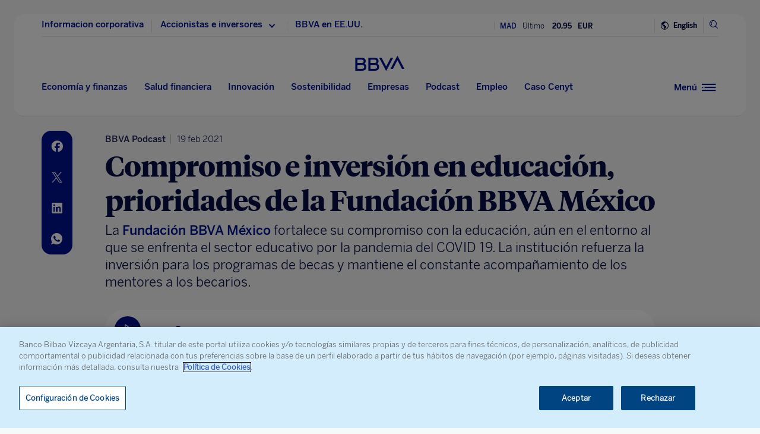

--- FILE ---
content_type: text/html; charset=utf-8
request_url: https://www.google.com/recaptcha/enterprise/anchor?ar=1&k=6LfOlw8sAAAAAH-t-BLYx_T0kwWuD0h4WeTX6EaK&co=aHR0cHM6Ly93d3cuYmJ2YS5jb206NDQz&hl=en&v=PoyoqOPhxBO7pBk68S4YbpHZ&size=invisible&anchor-ms=20000&execute-ms=30000&cb=399j6atyy10z
body_size: 48570
content:
<!DOCTYPE HTML><html dir="ltr" lang="en"><head><meta http-equiv="Content-Type" content="text/html; charset=UTF-8">
<meta http-equiv="X-UA-Compatible" content="IE=edge">
<title>reCAPTCHA</title>
<style type="text/css">
/* cyrillic-ext */
@font-face {
  font-family: 'Roboto';
  font-style: normal;
  font-weight: 400;
  font-stretch: 100%;
  src: url(//fonts.gstatic.com/s/roboto/v48/KFO7CnqEu92Fr1ME7kSn66aGLdTylUAMa3GUBHMdazTgWw.woff2) format('woff2');
  unicode-range: U+0460-052F, U+1C80-1C8A, U+20B4, U+2DE0-2DFF, U+A640-A69F, U+FE2E-FE2F;
}
/* cyrillic */
@font-face {
  font-family: 'Roboto';
  font-style: normal;
  font-weight: 400;
  font-stretch: 100%;
  src: url(//fonts.gstatic.com/s/roboto/v48/KFO7CnqEu92Fr1ME7kSn66aGLdTylUAMa3iUBHMdazTgWw.woff2) format('woff2');
  unicode-range: U+0301, U+0400-045F, U+0490-0491, U+04B0-04B1, U+2116;
}
/* greek-ext */
@font-face {
  font-family: 'Roboto';
  font-style: normal;
  font-weight: 400;
  font-stretch: 100%;
  src: url(//fonts.gstatic.com/s/roboto/v48/KFO7CnqEu92Fr1ME7kSn66aGLdTylUAMa3CUBHMdazTgWw.woff2) format('woff2');
  unicode-range: U+1F00-1FFF;
}
/* greek */
@font-face {
  font-family: 'Roboto';
  font-style: normal;
  font-weight: 400;
  font-stretch: 100%;
  src: url(//fonts.gstatic.com/s/roboto/v48/KFO7CnqEu92Fr1ME7kSn66aGLdTylUAMa3-UBHMdazTgWw.woff2) format('woff2');
  unicode-range: U+0370-0377, U+037A-037F, U+0384-038A, U+038C, U+038E-03A1, U+03A3-03FF;
}
/* math */
@font-face {
  font-family: 'Roboto';
  font-style: normal;
  font-weight: 400;
  font-stretch: 100%;
  src: url(//fonts.gstatic.com/s/roboto/v48/KFO7CnqEu92Fr1ME7kSn66aGLdTylUAMawCUBHMdazTgWw.woff2) format('woff2');
  unicode-range: U+0302-0303, U+0305, U+0307-0308, U+0310, U+0312, U+0315, U+031A, U+0326-0327, U+032C, U+032F-0330, U+0332-0333, U+0338, U+033A, U+0346, U+034D, U+0391-03A1, U+03A3-03A9, U+03B1-03C9, U+03D1, U+03D5-03D6, U+03F0-03F1, U+03F4-03F5, U+2016-2017, U+2034-2038, U+203C, U+2040, U+2043, U+2047, U+2050, U+2057, U+205F, U+2070-2071, U+2074-208E, U+2090-209C, U+20D0-20DC, U+20E1, U+20E5-20EF, U+2100-2112, U+2114-2115, U+2117-2121, U+2123-214F, U+2190, U+2192, U+2194-21AE, U+21B0-21E5, U+21F1-21F2, U+21F4-2211, U+2213-2214, U+2216-22FF, U+2308-230B, U+2310, U+2319, U+231C-2321, U+2336-237A, U+237C, U+2395, U+239B-23B7, U+23D0, U+23DC-23E1, U+2474-2475, U+25AF, U+25B3, U+25B7, U+25BD, U+25C1, U+25CA, U+25CC, U+25FB, U+266D-266F, U+27C0-27FF, U+2900-2AFF, U+2B0E-2B11, U+2B30-2B4C, U+2BFE, U+3030, U+FF5B, U+FF5D, U+1D400-1D7FF, U+1EE00-1EEFF;
}
/* symbols */
@font-face {
  font-family: 'Roboto';
  font-style: normal;
  font-weight: 400;
  font-stretch: 100%;
  src: url(//fonts.gstatic.com/s/roboto/v48/KFO7CnqEu92Fr1ME7kSn66aGLdTylUAMaxKUBHMdazTgWw.woff2) format('woff2');
  unicode-range: U+0001-000C, U+000E-001F, U+007F-009F, U+20DD-20E0, U+20E2-20E4, U+2150-218F, U+2190, U+2192, U+2194-2199, U+21AF, U+21E6-21F0, U+21F3, U+2218-2219, U+2299, U+22C4-22C6, U+2300-243F, U+2440-244A, U+2460-24FF, U+25A0-27BF, U+2800-28FF, U+2921-2922, U+2981, U+29BF, U+29EB, U+2B00-2BFF, U+4DC0-4DFF, U+FFF9-FFFB, U+10140-1018E, U+10190-1019C, U+101A0, U+101D0-101FD, U+102E0-102FB, U+10E60-10E7E, U+1D2C0-1D2D3, U+1D2E0-1D37F, U+1F000-1F0FF, U+1F100-1F1AD, U+1F1E6-1F1FF, U+1F30D-1F30F, U+1F315, U+1F31C, U+1F31E, U+1F320-1F32C, U+1F336, U+1F378, U+1F37D, U+1F382, U+1F393-1F39F, U+1F3A7-1F3A8, U+1F3AC-1F3AF, U+1F3C2, U+1F3C4-1F3C6, U+1F3CA-1F3CE, U+1F3D4-1F3E0, U+1F3ED, U+1F3F1-1F3F3, U+1F3F5-1F3F7, U+1F408, U+1F415, U+1F41F, U+1F426, U+1F43F, U+1F441-1F442, U+1F444, U+1F446-1F449, U+1F44C-1F44E, U+1F453, U+1F46A, U+1F47D, U+1F4A3, U+1F4B0, U+1F4B3, U+1F4B9, U+1F4BB, U+1F4BF, U+1F4C8-1F4CB, U+1F4D6, U+1F4DA, U+1F4DF, U+1F4E3-1F4E6, U+1F4EA-1F4ED, U+1F4F7, U+1F4F9-1F4FB, U+1F4FD-1F4FE, U+1F503, U+1F507-1F50B, U+1F50D, U+1F512-1F513, U+1F53E-1F54A, U+1F54F-1F5FA, U+1F610, U+1F650-1F67F, U+1F687, U+1F68D, U+1F691, U+1F694, U+1F698, U+1F6AD, U+1F6B2, U+1F6B9-1F6BA, U+1F6BC, U+1F6C6-1F6CF, U+1F6D3-1F6D7, U+1F6E0-1F6EA, U+1F6F0-1F6F3, U+1F6F7-1F6FC, U+1F700-1F7FF, U+1F800-1F80B, U+1F810-1F847, U+1F850-1F859, U+1F860-1F887, U+1F890-1F8AD, U+1F8B0-1F8BB, U+1F8C0-1F8C1, U+1F900-1F90B, U+1F93B, U+1F946, U+1F984, U+1F996, U+1F9E9, U+1FA00-1FA6F, U+1FA70-1FA7C, U+1FA80-1FA89, U+1FA8F-1FAC6, U+1FACE-1FADC, U+1FADF-1FAE9, U+1FAF0-1FAF8, U+1FB00-1FBFF;
}
/* vietnamese */
@font-face {
  font-family: 'Roboto';
  font-style: normal;
  font-weight: 400;
  font-stretch: 100%;
  src: url(//fonts.gstatic.com/s/roboto/v48/KFO7CnqEu92Fr1ME7kSn66aGLdTylUAMa3OUBHMdazTgWw.woff2) format('woff2');
  unicode-range: U+0102-0103, U+0110-0111, U+0128-0129, U+0168-0169, U+01A0-01A1, U+01AF-01B0, U+0300-0301, U+0303-0304, U+0308-0309, U+0323, U+0329, U+1EA0-1EF9, U+20AB;
}
/* latin-ext */
@font-face {
  font-family: 'Roboto';
  font-style: normal;
  font-weight: 400;
  font-stretch: 100%;
  src: url(//fonts.gstatic.com/s/roboto/v48/KFO7CnqEu92Fr1ME7kSn66aGLdTylUAMa3KUBHMdazTgWw.woff2) format('woff2');
  unicode-range: U+0100-02BA, U+02BD-02C5, U+02C7-02CC, U+02CE-02D7, U+02DD-02FF, U+0304, U+0308, U+0329, U+1D00-1DBF, U+1E00-1E9F, U+1EF2-1EFF, U+2020, U+20A0-20AB, U+20AD-20C0, U+2113, U+2C60-2C7F, U+A720-A7FF;
}
/* latin */
@font-face {
  font-family: 'Roboto';
  font-style: normal;
  font-weight: 400;
  font-stretch: 100%;
  src: url(//fonts.gstatic.com/s/roboto/v48/KFO7CnqEu92Fr1ME7kSn66aGLdTylUAMa3yUBHMdazQ.woff2) format('woff2');
  unicode-range: U+0000-00FF, U+0131, U+0152-0153, U+02BB-02BC, U+02C6, U+02DA, U+02DC, U+0304, U+0308, U+0329, U+2000-206F, U+20AC, U+2122, U+2191, U+2193, U+2212, U+2215, U+FEFF, U+FFFD;
}
/* cyrillic-ext */
@font-face {
  font-family: 'Roboto';
  font-style: normal;
  font-weight: 500;
  font-stretch: 100%;
  src: url(//fonts.gstatic.com/s/roboto/v48/KFO7CnqEu92Fr1ME7kSn66aGLdTylUAMa3GUBHMdazTgWw.woff2) format('woff2');
  unicode-range: U+0460-052F, U+1C80-1C8A, U+20B4, U+2DE0-2DFF, U+A640-A69F, U+FE2E-FE2F;
}
/* cyrillic */
@font-face {
  font-family: 'Roboto';
  font-style: normal;
  font-weight: 500;
  font-stretch: 100%;
  src: url(//fonts.gstatic.com/s/roboto/v48/KFO7CnqEu92Fr1ME7kSn66aGLdTylUAMa3iUBHMdazTgWw.woff2) format('woff2');
  unicode-range: U+0301, U+0400-045F, U+0490-0491, U+04B0-04B1, U+2116;
}
/* greek-ext */
@font-face {
  font-family: 'Roboto';
  font-style: normal;
  font-weight: 500;
  font-stretch: 100%;
  src: url(//fonts.gstatic.com/s/roboto/v48/KFO7CnqEu92Fr1ME7kSn66aGLdTylUAMa3CUBHMdazTgWw.woff2) format('woff2');
  unicode-range: U+1F00-1FFF;
}
/* greek */
@font-face {
  font-family: 'Roboto';
  font-style: normal;
  font-weight: 500;
  font-stretch: 100%;
  src: url(//fonts.gstatic.com/s/roboto/v48/KFO7CnqEu92Fr1ME7kSn66aGLdTylUAMa3-UBHMdazTgWw.woff2) format('woff2');
  unicode-range: U+0370-0377, U+037A-037F, U+0384-038A, U+038C, U+038E-03A1, U+03A3-03FF;
}
/* math */
@font-face {
  font-family: 'Roboto';
  font-style: normal;
  font-weight: 500;
  font-stretch: 100%;
  src: url(//fonts.gstatic.com/s/roboto/v48/KFO7CnqEu92Fr1ME7kSn66aGLdTylUAMawCUBHMdazTgWw.woff2) format('woff2');
  unicode-range: U+0302-0303, U+0305, U+0307-0308, U+0310, U+0312, U+0315, U+031A, U+0326-0327, U+032C, U+032F-0330, U+0332-0333, U+0338, U+033A, U+0346, U+034D, U+0391-03A1, U+03A3-03A9, U+03B1-03C9, U+03D1, U+03D5-03D6, U+03F0-03F1, U+03F4-03F5, U+2016-2017, U+2034-2038, U+203C, U+2040, U+2043, U+2047, U+2050, U+2057, U+205F, U+2070-2071, U+2074-208E, U+2090-209C, U+20D0-20DC, U+20E1, U+20E5-20EF, U+2100-2112, U+2114-2115, U+2117-2121, U+2123-214F, U+2190, U+2192, U+2194-21AE, U+21B0-21E5, U+21F1-21F2, U+21F4-2211, U+2213-2214, U+2216-22FF, U+2308-230B, U+2310, U+2319, U+231C-2321, U+2336-237A, U+237C, U+2395, U+239B-23B7, U+23D0, U+23DC-23E1, U+2474-2475, U+25AF, U+25B3, U+25B7, U+25BD, U+25C1, U+25CA, U+25CC, U+25FB, U+266D-266F, U+27C0-27FF, U+2900-2AFF, U+2B0E-2B11, U+2B30-2B4C, U+2BFE, U+3030, U+FF5B, U+FF5D, U+1D400-1D7FF, U+1EE00-1EEFF;
}
/* symbols */
@font-face {
  font-family: 'Roboto';
  font-style: normal;
  font-weight: 500;
  font-stretch: 100%;
  src: url(//fonts.gstatic.com/s/roboto/v48/KFO7CnqEu92Fr1ME7kSn66aGLdTylUAMaxKUBHMdazTgWw.woff2) format('woff2');
  unicode-range: U+0001-000C, U+000E-001F, U+007F-009F, U+20DD-20E0, U+20E2-20E4, U+2150-218F, U+2190, U+2192, U+2194-2199, U+21AF, U+21E6-21F0, U+21F3, U+2218-2219, U+2299, U+22C4-22C6, U+2300-243F, U+2440-244A, U+2460-24FF, U+25A0-27BF, U+2800-28FF, U+2921-2922, U+2981, U+29BF, U+29EB, U+2B00-2BFF, U+4DC0-4DFF, U+FFF9-FFFB, U+10140-1018E, U+10190-1019C, U+101A0, U+101D0-101FD, U+102E0-102FB, U+10E60-10E7E, U+1D2C0-1D2D3, U+1D2E0-1D37F, U+1F000-1F0FF, U+1F100-1F1AD, U+1F1E6-1F1FF, U+1F30D-1F30F, U+1F315, U+1F31C, U+1F31E, U+1F320-1F32C, U+1F336, U+1F378, U+1F37D, U+1F382, U+1F393-1F39F, U+1F3A7-1F3A8, U+1F3AC-1F3AF, U+1F3C2, U+1F3C4-1F3C6, U+1F3CA-1F3CE, U+1F3D4-1F3E0, U+1F3ED, U+1F3F1-1F3F3, U+1F3F5-1F3F7, U+1F408, U+1F415, U+1F41F, U+1F426, U+1F43F, U+1F441-1F442, U+1F444, U+1F446-1F449, U+1F44C-1F44E, U+1F453, U+1F46A, U+1F47D, U+1F4A3, U+1F4B0, U+1F4B3, U+1F4B9, U+1F4BB, U+1F4BF, U+1F4C8-1F4CB, U+1F4D6, U+1F4DA, U+1F4DF, U+1F4E3-1F4E6, U+1F4EA-1F4ED, U+1F4F7, U+1F4F9-1F4FB, U+1F4FD-1F4FE, U+1F503, U+1F507-1F50B, U+1F50D, U+1F512-1F513, U+1F53E-1F54A, U+1F54F-1F5FA, U+1F610, U+1F650-1F67F, U+1F687, U+1F68D, U+1F691, U+1F694, U+1F698, U+1F6AD, U+1F6B2, U+1F6B9-1F6BA, U+1F6BC, U+1F6C6-1F6CF, U+1F6D3-1F6D7, U+1F6E0-1F6EA, U+1F6F0-1F6F3, U+1F6F7-1F6FC, U+1F700-1F7FF, U+1F800-1F80B, U+1F810-1F847, U+1F850-1F859, U+1F860-1F887, U+1F890-1F8AD, U+1F8B0-1F8BB, U+1F8C0-1F8C1, U+1F900-1F90B, U+1F93B, U+1F946, U+1F984, U+1F996, U+1F9E9, U+1FA00-1FA6F, U+1FA70-1FA7C, U+1FA80-1FA89, U+1FA8F-1FAC6, U+1FACE-1FADC, U+1FADF-1FAE9, U+1FAF0-1FAF8, U+1FB00-1FBFF;
}
/* vietnamese */
@font-face {
  font-family: 'Roboto';
  font-style: normal;
  font-weight: 500;
  font-stretch: 100%;
  src: url(//fonts.gstatic.com/s/roboto/v48/KFO7CnqEu92Fr1ME7kSn66aGLdTylUAMa3OUBHMdazTgWw.woff2) format('woff2');
  unicode-range: U+0102-0103, U+0110-0111, U+0128-0129, U+0168-0169, U+01A0-01A1, U+01AF-01B0, U+0300-0301, U+0303-0304, U+0308-0309, U+0323, U+0329, U+1EA0-1EF9, U+20AB;
}
/* latin-ext */
@font-face {
  font-family: 'Roboto';
  font-style: normal;
  font-weight: 500;
  font-stretch: 100%;
  src: url(//fonts.gstatic.com/s/roboto/v48/KFO7CnqEu92Fr1ME7kSn66aGLdTylUAMa3KUBHMdazTgWw.woff2) format('woff2');
  unicode-range: U+0100-02BA, U+02BD-02C5, U+02C7-02CC, U+02CE-02D7, U+02DD-02FF, U+0304, U+0308, U+0329, U+1D00-1DBF, U+1E00-1E9F, U+1EF2-1EFF, U+2020, U+20A0-20AB, U+20AD-20C0, U+2113, U+2C60-2C7F, U+A720-A7FF;
}
/* latin */
@font-face {
  font-family: 'Roboto';
  font-style: normal;
  font-weight: 500;
  font-stretch: 100%;
  src: url(//fonts.gstatic.com/s/roboto/v48/KFO7CnqEu92Fr1ME7kSn66aGLdTylUAMa3yUBHMdazQ.woff2) format('woff2');
  unicode-range: U+0000-00FF, U+0131, U+0152-0153, U+02BB-02BC, U+02C6, U+02DA, U+02DC, U+0304, U+0308, U+0329, U+2000-206F, U+20AC, U+2122, U+2191, U+2193, U+2212, U+2215, U+FEFF, U+FFFD;
}
/* cyrillic-ext */
@font-face {
  font-family: 'Roboto';
  font-style: normal;
  font-weight: 900;
  font-stretch: 100%;
  src: url(//fonts.gstatic.com/s/roboto/v48/KFO7CnqEu92Fr1ME7kSn66aGLdTylUAMa3GUBHMdazTgWw.woff2) format('woff2');
  unicode-range: U+0460-052F, U+1C80-1C8A, U+20B4, U+2DE0-2DFF, U+A640-A69F, U+FE2E-FE2F;
}
/* cyrillic */
@font-face {
  font-family: 'Roboto';
  font-style: normal;
  font-weight: 900;
  font-stretch: 100%;
  src: url(//fonts.gstatic.com/s/roboto/v48/KFO7CnqEu92Fr1ME7kSn66aGLdTylUAMa3iUBHMdazTgWw.woff2) format('woff2');
  unicode-range: U+0301, U+0400-045F, U+0490-0491, U+04B0-04B1, U+2116;
}
/* greek-ext */
@font-face {
  font-family: 'Roboto';
  font-style: normal;
  font-weight: 900;
  font-stretch: 100%;
  src: url(//fonts.gstatic.com/s/roboto/v48/KFO7CnqEu92Fr1ME7kSn66aGLdTylUAMa3CUBHMdazTgWw.woff2) format('woff2');
  unicode-range: U+1F00-1FFF;
}
/* greek */
@font-face {
  font-family: 'Roboto';
  font-style: normal;
  font-weight: 900;
  font-stretch: 100%;
  src: url(//fonts.gstatic.com/s/roboto/v48/KFO7CnqEu92Fr1ME7kSn66aGLdTylUAMa3-UBHMdazTgWw.woff2) format('woff2');
  unicode-range: U+0370-0377, U+037A-037F, U+0384-038A, U+038C, U+038E-03A1, U+03A3-03FF;
}
/* math */
@font-face {
  font-family: 'Roboto';
  font-style: normal;
  font-weight: 900;
  font-stretch: 100%;
  src: url(//fonts.gstatic.com/s/roboto/v48/KFO7CnqEu92Fr1ME7kSn66aGLdTylUAMawCUBHMdazTgWw.woff2) format('woff2');
  unicode-range: U+0302-0303, U+0305, U+0307-0308, U+0310, U+0312, U+0315, U+031A, U+0326-0327, U+032C, U+032F-0330, U+0332-0333, U+0338, U+033A, U+0346, U+034D, U+0391-03A1, U+03A3-03A9, U+03B1-03C9, U+03D1, U+03D5-03D6, U+03F0-03F1, U+03F4-03F5, U+2016-2017, U+2034-2038, U+203C, U+2040, U+2043, U+2047, U+2050, U+2057, U+205F, U+2070-2071, U+2074-208E, U+2090-209C, U+20D0-20DC, U+20E1, U+20E5-20EF, U+2100-2112, U+2114-2115, U+2117-2121, U+2123-214F, U+2190, U+2192, U+2194-21AE, U+21B0-21E5, U+21F1-21F2, U+21F4-2211, U+2213-2214, U+2216-22FF, U+2308-230B, U+2310, U+2319, U+231C-2321, U+2336-237A, U+237C, U+2395, U+239B-23B7, U+23D0, U+23DC-23E1, U+2474-2475, U+25AF, U+25B3, U+25B7, U+25BD, U+25C1, U+25CA, U+25CC, U+25FB, U+266D-266F, U+27C0-27FF, U+2900-2AFF, U+2B0E-2B11, U+2B30-2B4C, U+2BFE, U+3030, U+FF5B, U+FF5D, U+1D400-1D7FF, U+1EE00-1EEFF;
}
/* symbols */
@font-face {
  font-family: 'Roboto';
  font-style: normal;
  font-weight: 900;
  font-stretch: 100%;
  src: url(//fonts.gstatic.com/s/roboto/v48/KFO7CnqEu92Fr1ME7kSn66aGLdTylUAMaxKUBHMdazTgWw.woff2) format('woff2');
  unicode-range: U+0001-000C, U+000E-001F, U+007F-009F, U+20DD-20E0, U+20E2-20E4, U+2150-218F, U+2190, U+2192, U+2194-2199, U+21AF, U+21E6-21F0, U+21F3, U+2218-2219, U+2299, U+22C4-22C6, U+2300-243F, U+2440-244A, U+2460-24FF, U+25A0-27BF, U+2800-28FF, U+2921-2922, U+2981, U+29BF, U+29EB, U+2B00-2BFF, U+4DC0-4DFF, U+FFF9-FFFB, U+10140-1018E, U+10190-1019C, U+101A0, U+101D0-101FD, U+102E0-102FB, U+10E60-10E7E, U+1D2C0-1D2D3, U+1D2E0-1D37F, U+1F000-1F0FF, U+1F100-1F1AD, U+1F1E6-1F1FF, U+1F30D-1F30F, U+1F315, U+1F31C, U+1F31E, U+1F320-1F32C, U+1F336, U+1F378, U+1F37D, U+1F382, U+1F393-1F39F, U+1F3A7-1F3A8, U+1F3AC-1F3AF, U+1F3C2, U+1F3C4-1F3C6, U+1F3CA-1F3CE, U+1F3D4-1F3E0, U+1F3ED, U+1F3F1-1F3F3, U+1F3F5-1F3F7, U+1F408, U+1F415, U+1F41F, U+1F426, U+1F43F, U+1F441-1F442, U+1F444, U+1F446-1F449, U+1F44C-1F44E, U+1F453, U+1F46A, U+1F47D, U+1F4A3, U+1F4B0, U+1F4B3, U+1F4B9, U+1F4BB, U+1F4BF, U+1F4C8-1F4CB, U+1F4D6, U+1F4DA, U+1F4DF, U+1F4E3-1F4E6, U+1F4EA-1F4ED, U+1F4F7, U+1F4F9-1F4FB, U+1F4FD-1F4FE, U+1F503, U+1F507-1F50B, U+1F50D, U+1F512-1F513, U+1F53E-1F54A, U+1F54F-1F5FA, U+1F610, U+1F650-1F67F, U+1F687, U+1F68D, U+1F691, U+1F694, U+1F698, U+1F6AD, U+1F6B2, U+1F6B9-1F6BA, U+1F6BC, U+1F6C6-1F6CF, U+1F6D3-1F6D7, U+1F6E0-1F6EA, U+1F6F0-1F6F3, U+1F6F7-1F6FC, U+1F700-1F7FF, U+1F800-1F80B, U+1F810-1F847, U+1F850-1F859, U+1F860-1F887, U+1F890-1F8AD, U+1F8B0-1F8BB, U+1F8C0-1F8C1, U+1F900-1F90B, U+1F93B, U+1F946, U+1F984, U+1F996, U+1F9E9, U+1FA00-1FA6F, U+1FA70-1FA7C, U+1FA80-1FA89, U+1FA8F-1FAC6, U+1FACE-1FADC, U+1FADF-1FAE9, U+1FAF0-1FAF8, U+1FB00-1FBFF;
}
/* vietnamese */
@font-face {
  font-family: 'Roboto';
  font-style: normal;
  font-weight: 900;
  font-stretch: 100%;
  src: url(//fonts.gstatic.com/s/roboto/v48/KFO7CnqEu92Fr1ME7kSn66aGLdTylUAMa3OUBHMdazTgWw.woff2) format('woff2');
  unicode-range: U+0102-0103, U+0110-0111, U+0128-0129, U+0168-0169, U+01A0-01A1, U+01AF-01B0, U+0300-0301, U+0303-0304, U+0308-0309, U+0323, U+0329, U+1EA0-1EF9, U+20AB;
}
/* latin-ext */
@font-face {
  font-family: 'Roboto';
  font-style: normal;
  font-weight: 900;
  font-stretch: 100%;
  src: url(//fonts.gstatic.com/s/roboto/v48/KFO7CnqEu92Fr1ME7kSn66aGLdTylUAMa3KUBHMdazTgWw.woff2) format('woff2');
  unicode-range: U+0100-02BA, U+02BD-02C5, U+02C7-02CC, U+02CE-02D7, U+02DD-02FF, U+0304, U+0308, U+0329, U+1D00-1DBF, U+1E00-1E9F, U+1EF2-1EFF, U+2020, U+20A0-20AB, U+20AD-20C0, U+2113, U+2C60-2C7F, U+A720-A7FF;
}
/* latin */
@font-face {
  font-family: 'Roboto';
  font-style: normal;
  font-weight: 900;
  font-stretch: 100%;
  src: url(//fonts.gstatic.com/s/roboto/v48/KFO7CnqEu92Fr1ME7kSn66aGLdTylUAMa3yUBHMdazQ.woff2) format('woff2');
  unicode-range: U+0000-00FF, U+0131, U+0152-0153, U+02BB-02BC, U+02C6, U+02DA, U+02DC, U+0304, U+0308, U+0329, U+2000-206F, U+20AC, U+2122, U+2191, U+2193, U+2212, U+2215, U+FEFF, U+FFFD;
}

</style>
<link rel="stylesheet" type="text/css" href="https://www.gstatic.com/recaptcha/releases/PoyoqOPhxBO7pBk68S4YbpHZ/styles__ltr.css">
<script nonce="M9H_6QcYEuAutD-FkW6pnw" type="text/javascript">window['__recaptcha_api'] = 'https://www.google.com/recaptcha/enterprise/';</script>
<script type="text/javascript" src="https://www.gstatic.com/recaptcha/releases/PoyoqOPhxBO7pBk68S4YbpHZ/recaptcha__en.js" nonce="M9H_6QcYEuAutD-FkW6pnw">
      
    </script></head>
<body><div id="rc-anchor-alert" class="rc-anchor-alert"></div>
<input type="hidden" id="recaptcha-token" value="[base64]">
<script type="text/javascript" nonce="M9H_6QcYEuAutD-FkW6pnw">
      recaptcha.anchor.Main.init("[\x22ainput\x22,[\x22bgdata\x22,\x22\x22,\[base64]/[base64]/UltIKytdPWE6KGE8MjA0OD9SW0grK109YT4+NnwxOTI6KChhJjY0NTEyKT09NTUyOTYmJnErMTxoLmxlbmd0aCYmKGguY2hhckNvZGVBdChxKzEpJjY0NTEyKT09NTYzMjA/[base64]/MjU1OlI/[base64]/[base64]/[base64]/[base64]/[base64]/[base64]/[base64]/[base64]/[base64]/[base64]\x22,\[base64]\x22,\x22w4c9wpYqw6Rnw7IIwqzDhMOFw7vCpsOMFsKrw69lw5fCth8qb8OzP8Kfw6LDpMKFwpfDgsKFX8Kzw67CrxB2wqNvwqppZh/DuHbDhBVeaC0Gw7V1J8O3AsKWw6lGLMKlL8ObWRQNw77Cp8K/w4fDgG/Dog/[base64]/[base64]/CtirCrz4VTQUaKnzCisKZS8K1wqpVEcOHaMKwUzx6e8OkICsVwoJsw5ckfcK5XcOEwrjCq0DClxMKI8KSwq3DhBU4ZMKoN8OcancDw5vDhcOVKlHDp8KJw7QqQDnDosKYw6VFdcKIcgXDpHRrwoJPwp3DksOWUMOLwrLCqsKfwr/[base64]/w5Raw6M7QsK0w7DCgWohw7wGPgfDjsK+w7xFw7fDgsKXcMKbWyZiLjtwYcOUwp/Ch8KXawBsw4IPw47DoMOgw4Ezw7jDkjM+w4HClyvCnUXCvcKYwrkEwrXCvcOfwr8kw7/[base64]/dcOQw4fCmwJ2M8KQw5jDusKvwrIuwqnDswA6cMKRTVcTHsKXwp8fLMOLcMOpKVnCllhcF8KYdAnDvcKrVBDCh8K2w4PDtsKyRcOAwoXDgW7Ci8OXw7/DjyXDnBzDlMOFIMKvw7EJGj58wrI+NQcUwonCl8K4w4vDk8KHwpzDjsOAw7tnb8OPw7PCv8ONwqEUZRXDtEA9M1sVw68Rw7ZLwr/Cvn7DlU0jPDbDn8OZU1/CpjzDqMKBDz7ChsKEw53CqMKQFnFGc1daGMK5w7QUCjHCjlZCw4rDuRtzw4kfw57DmMOMF8OPw7nCtMKAKk/[base64]/CicO3wpXDu8K7wrZHw5UJax4/wp5WahPCl8Ojw7/Dg8KVwqfDgwfDsx03w5/[base64]/[base64]/DunweYcKIecOew5Y+w4NsECFVwoBNw4kfdcOKAMKhwqRYGsOfw5TCjsKbDzEPw5g6w6XDhj1Zw7/[base64]/eMO4PMOiwolsJV3DmU3Di3zDoW7Ct8KXw5pww5XDrcOUwrd7SC7CmQjDlDdNwokjX2XCsFbCncKfw4JHW14Rw4bDrsKhw6nCvsOdFhlcwplWwp1PXGISTsObcxTDnMK2w6nDvcOTw4HDh8OTwrvDpmjDlMOsSSrCnXg/IGV/[base64]/DvwhEwqB1wrYwOMOIXcODwq4/w5AOw7FJwptdZxHDrDDChnzDgENfwpLCqsKvZsKFw4rDlcKBwpTDiMK5wrrDhMK3w7jDvcOmEnxRcWhCwqDCljdidsKaNcO7LMKawoQ8wqrDuGZfwp8XwqV9wqZgQU4Sw5gAf000SsOALcOSBEcVw4DDgcOww4jDiB5PVcOTehDCsMOBD8K/fFfCvMO2woUUfsOpF8Krw6IERsO8UsOqw4Mew5JHwrDDtMKiwrTCmzfDu8KDw5NqKcKRD8OebMOMETrDncOeHlZsUBBaw4kjwq3ChsOnwoAjwp3DjEc5wqnCncKawpDClMOFwrbDncOzYsKkKcOrQVsaD8OXccKaU8KHw4Exw7NlTH87QsK/[base64]/w7cxw6fDlnXDjmnDlcOswo4fCVTDvVDDq8KDXcO/VsOPX8OgOnPDjVdEwqd1bsOpMRorXAlYwovCgcOHKWXDnsK+w4TDk8OKXUo7VRfDg8OsWcO9aiAKH0ZAwpzCoyN1w67CuMOVBBEWw53CtMK2wrtqw5IFw4HCgUhzw7YlHidQw6fDgMKAw4/CjWLDmA1jTsKkOsODwovDr8Oxw5EpA3ddQgQfbcOmU8KCHcO5JnjCqsKkScK5MsKewrbDkTLChwYtR3knw5zDmcOWFErCq8KBNgTClsOhVQvDuSXDm1fDmQTCoMKow68zw7jCnUBMWFrDp8OAV8KKwrdBVEDDkcK7FmcawqwgOxg/DwMSw43Cp8OvwowhwqXDn8OhFcOfDsKOGSPDncKTPsOFXcOBw6lwVA/DscOkIsO7CcKawoZzOhJowpXDrwodEcOxw7PDncK7w4wsw5vCuA46GyVMMcK9PcKdw6AhwpJxZcOvZ3FrwpvCuG/DtXDCnsKAwrTCp8K+wp1ew6lGO8Kkw4LCi8KjBDrCkzQVwrHCo1YDw5kxCMOcbMKQECUmwr1MXMOqwobCtcKgasOkJMK+wqRkbkfCksKFI8KfA8KbPXYOwrZtw5wcasOhwqvCh8Oiwp9fAsKpZSwewpUUw4zCqnvDssKGw4cXwrPDs8KxIsK9G8KfQyR4wpt/NgPDvsKCB2hLw4HCuMKIZcOgIwvCjnPCoz0sVMKoU8O/VMOsFMKEfsO+LsO2w7fCqgjDpHzCnMKVRW7Cv0PCtsOvf8O4wpvDlMOgwrI8w5DCpj5VG2vDqcK0w5TDnmrCj8K6wpJCLMO4DcKwbcKaw5h6w5rClmvDt2rCm3LDnFnDihXDpMOJwrNww7TCmMONwrpRwrJkwqQ0woAAw7jDlMKsQxXDpGzCki7Cm8O/ZcOiQMKQN8OOasKcIsKlKEJfQw3CvMKNJ8OGwooTF0ELA8OOw71gA8OAE8OhOsKmwr7DocOywrYOa8OVECfCiA3DuFDCjlHCmkplwq03QE4secKIwoHDhV3DtiIXw4nCgFvDmsOLdcKEwr1xw5zDl8KTw6hJwoTCksKXw7plw757wqbDlsO6w4HCvTDDt0TCnsOiKD/Dj8KbNMKxw7XCmW/DjsKAw4RqccKsw4oYDsOJV8KiwokNHsKNw6zDkMKtezjCsFLDoFkywq0deU9+BzHDm1DCt8O+Kxtvw74DwqBuw7XDpsKjw4Q9GsOdw693wr0qwrTCsRfDlV7CvMKww7DDolLChcKbwqHCpijDh8OJYsKQCirDgR/CpF/[base64]/w7PDlB7DrsKPMcOeP3nCpcKBKkMaRA/ChTPDicOtw6vDsiDDlkNjw7IqfwUQVl9xbMKywq/DtE3CjzXDrcO4w7Y3woBSwqkAYcKuWcOYw6V/LxQ/TlbDsnsxQMOuw5EBwp/CrcK6CMK1w5TDhMKSwo3CiMKoOMOcwqgNYsObwpLDucOowpjDksOPw40UMcKTSMOUw4LDocKBw7diw4/CgsOfG0k6PzsFwrVfa1Qrw5ohw4oLQ07CvMKjw4ptwoxHdT/CmcO7Rg7ChEEPwrzCmMKWLS/Dujw2woTDk8Kcw6/DtMKnwroXwoF7Im8NAcO1w4/DtEnDjGF4ACvDpMKyI8OUwqDCisOzw4jCusKnwpXCjFVlw5x6XsOpF8Ocw5nCtz0DwosLEcKsNcOCwozDncOIwr4AHMKZwqRIKMKac1R/w6TCp8K+wpTDlF9kT3N1EMKzwp7DomVHw5MZDsK1w7pBH8Kcw6/DjztOwr0Xw7EhwqZxw4zCmmfCv8OnJS/CrxzDvsO1MRnCh8KwIEDCrMOOJh07w43ChSfDjMOYasOFShLCu8KLwr7Dq8KawobDo1kVdV1hfMK3CnkIwqBvUsOnwoFtC3pgw6PCiSANKxxIw6nChMOTCMOmw6dmw6F1w4IRw6HCgUN/C2lONDspGzbCn8KwTmkOPQzDvW/DjzjDpcOqPUFgIk4PS8K4wp3DjnZ5OAIQwpbCpMOsEsOnw6YWRsK9JVQ9IFTChMKODyzChxd2SsK6w5vCvcKiNsKuIMORay3DpMODwr/DsGPDq25BZcO+wofDjcO9wqNlwpkDwobCsGnCh2t7IsOQwpfCoMKPIAwjbcKxw6Jww7TDtEzCp8KRY1tWw75iwrFEb8K7UyQ0TMOmF8OPw7nCmllEwqtGw6fDrzkbwqQHw47Do8KtVcKkw5/DhQNqw45hFyh5w5vCvMKSwrzDp8KjQgvDhlvDisOcOz48b3TDo8OEf8O6XRk3MSIbSnbDuMOsRXsTCgluwqrDqH/DksKXw40ew4LChWFnwqo2wqAvfFLDi8OJNcOYwpnDgMKMecOoe8OqEDU/YyJmDjR2wr7CpW7CqXMFAyLDi8KJFEfDgsKnY1jCgBl+bcKFUynDscKJwrnDqlERfsKxRMOtwoVLwpDCr8OZQyw/wrnCpMOywoAFUQ7Cm8KAw49lw6DCoMOLfcOlCWVdwqfCpsOhw6B/wpvCvGjDmxIRTMKowrYfKmM/QMOXfsOPwoXDvsKHw7vDqcKZw7Axw4TCrMO4AMKdM8OGbTzCscOuwrlnwqgBwogtXA3CpizDsBd4I8OsCW/DnMKKMcOEWFTCu8KbQMO4W1vDgMO5egDDtArDscOiFsKDNC7DuMKXZXAjd3B/AcOHPzlLw4VSVcKHw51Ew5PCl2USwrLCqsKzw5/DtcKRNMKBeAczPQwyWiLDqMK+ZUVKFMKodlrCqMKvw73DqmIyw6HCjcO8WSEbwqpAMsKSXsOBTinDh8KRwqAoDFTDh8OPNcK5w5I6wonDlRfCoUDDmQ1Nw4xDwobDlsK2wrgOK2vDuMOvwo/DtDRYw6bDg8KzH8Kcw4XDjgzCkcOEwq7CvcOmwpHCksO5w6jDgXHCicKrw5JDaCcTwqfCusOIw7TDhAogGDDCpHlifsKxNsO8w6fDlsK3w7NowqtTBcOBezfCpCrDqkXDmMK7N8Oww7NPKcO4BsOOwpPCs8O4OsOsQMKOw5TCrEEqIMKedy/CumjCrHLDtR5ywo4AA1PCo8Kvwo/DusKqPcKPBsKbaMKEYsKhFiAEw7spdRE/wprDscKSKzPDsMO5DsOBwq91wpkNfsO/wo7DjsKBfsOHBijDvcK/IzUQbEXDuAsiwqhGw6TDm8KEesOeN8OqwogLwqQVVA19BDjDicObwrfDlMKSeEZ7KsOUJSgQw58qHnN3IMOHWsOrPwzCsjbClQVow7fCllfDjCTCnXprw4l/[base64]/JMKMbyPDoBN2ASLCiyzDt8OEwrbCosOpwrDDjQfCtnE5c8OAwrDCpcOYY8Kyw71BwpDDi8KkwrVaw4gLwrdUIsOiw6x4MMOUw7IZw4NuTcKRw5ZRw7HDh1NwwqPDt8KQc3bChDBLHSfCs8OpTsO4w4HCi8OmwoFPAXXDisO7w4XCjsO/[base64]/[base64]/Tm/CisOPwqcVw4hyeMOFCwPDmcO1w4/DsMOJb3/[base64]/Dg8KJLDLDqcOFFnrDhsO1FzY/wpoYwqN7w4DDj3DDu8O/w7kKVMOxIcONCMKZc8OzYcOQO8KzN8Oiw7Y7wrJmw4cWwrp+BcKwd3nDrcKXLgBlcDUIX8OLWcKnQsKfwp1SHXXCsjbDqVXDkcO9woZjGhvCr8KtwprCisKXwo7DrMORwqQiQsKNYhsMwrHDiMOkA1vDrVlNW8O1L3PDv8OMwqplIcO4wrp/w7nCh8OxGxZuw43DpMK7Z2YvwojCl1nDllbCssOWCsK5ZHU2w5/DuTjDvTnDsBJvw61PLsOuwrTDmAlPwqpkwqkZbsOdwqEFNAzDmznDs8KYwp5LLcKIw7kdw6tkwpQ5w7dRwqQTw4DCjMKMVnLCvUdTw5wewoTDp1nDs1J3w75GwpB4w7E2wqXDvicmNMK1WsO/[base64]/[base64]/Cq8KqQXAaSsOvwoDDgwNmfz3DlcOkH8KCwpjChBrDhMObaMKGI3oWe8O7R8KjeRcUHcOZaMKcwozCjcK/wovDvgFBw6VEwrzCksOTIMKKcMKKDMOlQ8OlecKsw47DvGbCr37DqnNTIMKMw5/CrcKmwqXDp8KmQcONwoHDoGA7MyzCiybDhwV0DcKXw4PCrQDDpzwQCMOwwoNLwrx3egXCjUo7b8KywpnCicOKwoVKMcK9A8K/[base64]/DtcOFwoLCtR5kw7nDvSzCk8KTcsO/w4LDp2Qzwp1Rc0zCosKGwqgiwrhjWWV6w4/Dkllnwq16wo7DslQqMkhgw7oFwo/CqX0Rw6xmw6fDq3XDkMOQCcKqw4/DucKnRcOcw6IneMKmwp0ywqQrw4TDkMONKkMuwrnCtsOwwq03w4DCiiXDnMKdFg3DjB1rw6HCusK4w7Mfw5YfY8OCeTx3L3FAJsKCA8K/wot8cjfCvcOaZF3Cl8ODwqrDicKdw50DfsKmBcOLIMOabGwQw4MwVAPDtsKSwoIvw60GJyhnwqHDszbDnsKYw7BQw7dfdMOuK8K5wrxuw75bwrXDuBDCp8KsFiFKw4/DlRnCnE/Cg1/[base64]/[base64]/DvMOxw5VKJcKHwo4pw7wmwo4Af8OCMMO8w6TDvsKsw7vDnEfDusO6w5jDvMOiw6BSc2s3wrTCp2jDp8KbcFRAesOVY1hKw4bDqMOyw57DtBlcwpp8w7pIwpjDusKKXEt+w77Ds8KvfMOnw5MdIBTCssKyHBEdw49wYsKKwqfDmRXCvE7Dn8OsDlbCv8OFw7TCp8OPeE/[base64]/ahvCo3TDuQrDh2fDvHIzQSoRN8KYCRPClHjCr0vDnMKbw5XDiMKjLcKCw7oaYcOAFMKAw47CnWbDlU9xEsObw6YqKFQSRGguY8KYfmLDgcO3w7UBw4BZwoZJCgXDpQPDksK6w47CsgUYw5/CngZjw7XDkBTDuREhKyHDjsKlw4TCiMKQw7hWw4rDkTXCqcOqw6PCt3vCsirCqcO0SxRsG8OFwpFfwr7Dp01jw7tvwp86HsO/w6wPbyHCoMKRwq5CwrwRY8OKNMKCwo1RwoMCwpAEw5XCkRLDk8O2T2/[base64]/Cpid1e8OOw59ZNMKwXgTDn1M6BkQwNGfCgsONw7bDg8KkwrHCucOPBMKQAXk5w53DgHAPw4trY8OiTlvCuMKbwrTCrcOnw5fDncOuLsKsAMOxw6PCmCnCusKQw6ZcfG9fwoPDjsOofcOXI8K2RMKxwq0MJEACHgNPVljDkl/Dg1nCicK2wrHCrmHDk8KLYMKpYMKuPWlBw6khPAFYw5I4wpHDkMOhwrpAFH7Dh8K+w4jCsFXDl8Kwwq9IZcO9wqZ1DMODexXCoAtjw7ZGFVnDuA/CvzzCnMOLIsKLJ3jDjcOhwpLDrBV9w5rCsMKFwoHCqMOoBMKIP1gODMKLw7Y8NC3CukfDjW3Ds8OpKlMTwr9zVyZNZsKgwo/CkMOyVk/CjnAqaidEEGfDhl4qbj/DkHzDsAw9NhHCsMOAwozDn8Kfw4jChzpLw6bDvsKRwoduPMO6X8OYw40aw5VywpXDqMOFw7pWKnVXfMKrfBsUw5xXwp1MYT8NeBDCrnrCusKJwrl4ZjEWwoDCm8OHw5t3w7nCmcOBwqgQb8OgfFfDuSI6Vm/[base64]/DsnvChsKARsK/woLDicKfXsO0Y089EMOEwrPDkQ/ClcO+asKXw5tbwowQw7zDhMOqw7nCmlXCtMK5HMKawp7DksKpM8K0w4gowr8Ww4lKNMKpwp87w60lNnPCgEHDtcKASMOdw4HDpWvCgwsbXSzDpcOow5zCv8OUw5HCtcKJwp/DihXDmlEjwqxSw4rCt8KQwoXDvsOywqDDkBfDmMOtCVR6NCMDw67DmxzDpsKKXsOAXsO7w7DCmMOFLsKEw77DhgvCgMOeMsOzGyjCow40wo4swqtdVsK3wrvCkwgNwrN9L21iwqfCnEPDhcK3ZcKww7vDsxR3ciPDnGUWN0XCv2V4w7l/MMOJwrU0McOBwq1IwoJhG8KSOcKHw4PCpMKlwrgFB3XDrgbDiG0ddwEiw5g3w5LCtsKYw7swNcOBw43CrhvCtznDjnvCmsKKwo9Gw7zDg8OdScOvScKZwrwHwqc5EDfDtcO7w7vCrsKsEmjDjcK/wrTDphEtw7MHw5MPw513LVBLwoHDp8K2Vy5Ow6FbTRh1CMKrOcOewocXWW3DjsKmWHrCvmoWfcOmPkjCqcO8HMKfUDloYnXDs8KnbVFsw43ClCHCusOmKQXDjMKJIHRswol/wpoYw5Ykw5toZsOKFVjDrcKWAMOfb0FdworCkSvCg8Ogw491w7kpRcOBw4FAw75ewqTDmMO0wo0bFFtRw6bDlcO5XMKWZkjCvjlJwrDCrcK0w7FNBF0qw6vDjMOxLjADw7/[base64]/RsKhw4/CqgnCmgHDiHTDh8K+WMOaQ8K4FMO4HcO5w4p4w7fCpcKLw6jCvMOcw4DDvsOLfDsrw71aTMOwAi/Dh8KyY1HDnmI/[base64]/DksKAwowAw7dpwqjDjMORw7vCnMOfw6cOCGjCu2/[base64]/wrY0wpLCnsOuFRfCi8Khw4vCrwUuw6jCgkRSwoBhJ8K6wrgoBcOaa8KLI8OcBMOsw7zDjRXCncOzS0g+YUfDlsOoEsKLNlUxRBImwp1IwqRFLcOZw6kQQjldMcO4b8OXw63DpAXCjMO9woPCsyPDnQ/DuMKNLMOdwpoJcMKAWMKSSwvDicOowrzCuHt9woHDqsKfQjTDqMOlwoPCuSbDtcKSSVMyw7VnLsO4wp8aw6rDhjXDlDJDYsOpwqZ+NcKDYhXCpXRlwrTCvsKmPMOQwrTDhUnCoMO6QQvCtx/DncOBEcO4bMOvwozDm8KHIsK3wq/Ch8K0wp7DnTHDqMK3UF92EW3CjRUkwoV+wppvw4LCgCMNH8KtQsKoFMOVwrZ3HcOnwr/[base64]/CnDXDkcOlwoVoTizCjsOYPErDucOfVsOHQDZPasKGwq7DtMKtHVbDi8O+wrV6SQHDgsORLG/CkMKXTRrDkcKjwpV3wr3Ck0zCkwdGw6p6PcOzwr1nw5x4M8K7V0gMYFUpVMO+ZlYaMsOAw78KdnvDgRzCoFQpDCsUwq/DqcKtTcKGwqJFQcO+w7UwSyfDiEPClG4Nwr4yw4XDqhfCmcOtwr7DqCfCvRfCuXFLecKzU8K2wpYXFXnDocKMPcKCwoTDj08uw5PDqsKGcTBywrshTsKbw5BQw57DinrDuXDDpHnDgAViw7JAOSTCrmnDgMKXw5hKbCrDusK/azsFwr/Dm8KAw7jDkhdTR8KFwqhNw5pBJcOFMsOsGsKVw4NDacKdW8KGEMOJw5vCrsOMHg0nKQ5zB1hywps+w63DksKMX8KHFynDnMOKUQJ6SMO9NcOcw4bCm8K7Thlhw6nCj1LCmFPDssK9w5vDiRMYw6Aje2fCgEbDl8ORwoFpEXE/PEbCmEDCqw7Dm8KeN8Kvw43CvwUjw4fCq8KaTsKcSMOCwopfNcO2HGtZH8OSwoQccyFlWcOkw51PN0BCw7/[base64]/Dn8K0E2ZbVDFQfVXCqjtXQ3IWw7/Cq8KnJ8OULhgZw67DpmnDgxbChcOZw6nDlTAscMOmwpsJTsK1bzzCnFzChMKbwqNhwp/DjHLCgsKFV0MNw5PDt8O5bcOhI8Olw5jDt37CtHAHem7CgMOrwpTDk8KpLHTDuMODwr/DtVhCbXrCqcOtPcKDJHXDh8OIBMKfJEzCl8OLE8KPPAvDu8O7GcOlw54Ww7Rwwr7CocOBM8Kaw7N+w41tS1fCuMOTMcKYw6rCmsOpwpp9w6HCpMONWFo9wrPDhsOGwoF/wpPDkMO2w4cTwqDCqWfDsF9HNQNFw79FwqnCpWvDnBjChn9eTmsNSsO/[base64]/Du8Opw7pSdcOtwr3CrHJxw6XDqCzCk8KFEsOPw4hhHWUZAwlhwq9gVAzDs8KNB8OOUMKmbMK3wqrDvMKbbnRoSRfCpMO/[base64]/aC9GIhwww7l0LnPDh8KATcKuwqdTwojDnMK7Z2DCq2lpKjZyBcO4w4DDnXjDrcOWw4pjCEA1wp00GMKvMcOZwrNNeEs+a8KJwokfPHYhGSXDokDDicOfBsKTw5Msw7o7UMKuw79oL8KUwoxcRhHDjcOiR8KVw4/[base64]/Dt8O+P8KoesOfwotNwpPDpcK8w5FBwpzDtsOKVFnCpUoqwo/Dl1PCgWXCt8KCwoUcwpLCoELCkg1kEcOOw7DDhcOjHC/DicKGw6Euw4rCrhfCm8OCfsORworDnMK+wrU+AMKOCMOXw6HDuBzCjcO9w6XCgmjDmBAme8OkW8K4WcKkw4wAwrzCoQwZRsK1w7TCnksILcOiwrLDucOmBMKVw6/DiMOiw6ZmR3pXwpEBOMK3w4HDmSYxwqnCjlTCsB7DoMKnw4MKYsKswrRkEzkZw6jDq3FYc2VPXcKIAsKHdwjCrW/CuXUtHRoSw5bCtVQNM8KjJMOHT0vDpX5db8KXw4gEbMO8wrlxZMKqw7PDkjANXllfPDglOcKZw6rDhsKWRMKqwpNiw4HCoTbCuyBQw53CrkzClMKSwopMw7LDnG/CgBFEwq96wrfDqwRpw4c8w5/CqwjCkTFKB1h0cThfwr7ChcO5PsKLR2NSfcOcw5zCscOYw5LDrcObwogIewTDrj8dw5ZSScOHwrzDm2fDq8KCw4okw6fCjsKsWj/CtcKqw67DoTgDKmXCrMOLwqB6Pk9pRsO2w6jCvsOjFnUzwpLCvcOJw5nCtMKnwq4/AsKlZsOwwoBPwq3Dmj96EDgyA8OlFCLCqcO/RyN0w6HCksOaw5tuAULCnBjCvcKmeMOESl/CihRBw59wOVTDpsOvc8K/NkN7a8K9E3BQwqJuw7TCn8OYVC/[base64]/[base64]/CssOUwrZtb8Ktw5LDs0/[base64]/[base64]/WWbCk8KDw73ChyzDmsOKwojDq8Krf8OSw4rDrhFqLMO0w6cnAFcxwpjDoxXDiicLIF3CjhvClhRZLMOnJgMgwrUkw651wqnDnh7DiC7CscOaelh3cMOtezDDtH8jKlA8wqvDrsOxJTV7T8KBZ8KEw4cbw4LCo8OZwr5iGC1TDwxtCcOgZcKqVsOnCULDmR7DiC/DrBl7WwMPwp8jOHLDjhkiD8KLwrUAMsKtw4howo1Bw7HCqcKUwobDozvDj2vCkTpmw610wrPDuMOvw4/DoQgHwr/Dql3CusKIwrIfw4PCk3fCmC1gcmoEGwnCrsKrwrFVwqDDlhXDjsOFwoEaw4vDrcKTPsK8EMO5DBnCsiklw4nCqsOOwpTCgcOUMcO0OgM7wqtbOUTDk8Oxwp9Tw53DvlvDl0XCqMOvXsONw5FQw5J7VRHCrRzDjQVXYQfCk3/Dp8OCFjTDlXh6w6fCtcO2w5fCrkNmw6ZMLk/CrQ4EwozDgcOKX8OtPDJuAV/[base64]/DqQYnw7UXBsKMKTfDqg5cw7tWwrIlWgDDqTM2wqIzVMOLw48hOMOHwochwq9QYMKsXmgGAcKiAMOiVB4zw6JVd3jDu8OzDcK2w4PCiCnDv3/CrcOBw5TDmn5OaMO6w6PCoMOJKcOkw7B4wo3DmMOdQMOWaMOIw6nDs8OVE1FPwogpeMKTJcOYwqrDkcO5PBBPZsKyNcOaw6EAwpnDosOcAMO/[base64]/[base64]/DnMOtKBDCscOvWzbCgzzCqsKmwqfCtsKAwqLCosOdUlHDm8KeGip3AsKaw7LChBsSTVw1RcKzXsKCXHfChGrCm8KNIH7CnsKULcO+QsKJwrxkFcO6esOgODx2JsKdwq5MVFnDvMO/[base64]/wqrDsVAjLH5+Mmhdwpd5VzFAw5DCvgRRdm3DsQrCrMOlw7hrw5nDlMOlO8OCwp46wo/[base64]/[base64]/DsnkMGldew7oQw67DuWFaDWHCiUDDs8OWw4TCjG3CrsOKDD3CosK7aEjDq8Obw5UvQMO9w4jDjGXDj8O3HcK0WsOqw4bCklXCg8KoTcOLw6HCiwIVw6ZdbsO4wo/DgGIDw4c4wrrCrkrDtzwmw6vCpFDDryIiEMKeOjDCgVdCP8ODOywgQsKiDcKcDC/[base64]/[base64]/Di8OZwrBgKDosw44IwqjCvsOFwrDCjcKBw5UxPMO4w6pGwoXDjMOWD8KqwoEASwTCqzbDr8K7wojCvnIowqpOCsKXw7/DocO0fsOOw6Nfw7fCgmcsM30HJ0wVLwTCs8OKw6wCTELDjMKWbRzCijNAwq/DpcOdwovDi8KNGwVgCFJvH2hLcVbDj8KBKE4Hw5bDlyXDt8K5SnZswolUwqtVw4bCnMKWw6lobXhYBMOVRQErw48nW8KAByPCiMOBw6NmwoDDuMOHYcKywp3CuWzCjzx4wojDmsKOw5zDokHCjcONw5vCp8O1McKWAMKxR8Klwp/DucOtOcK0wqrCjsO6w4x5dCbDgiHDnmxsw5BLA8O0wqZ2AcOew65tTMKkHMOowp0tw4hEciTCusK1bDTDmxzClQXCicKqDsOEwrMIwo/DthxGEjcuw5VJw7oIUsKGRk/Do0tqWFfDksK0w5lrWsKrNcKcwqQuXsO8w7hrG3Qswp3Dl8KEKVzDgsKdwrTDgMKyWXFVw61nTR1uMDbDvC91YVxGwrXDvEklVlh5YcOgwonDssKswrfDo1ZdGAXCrsKPDMK0MMOrw7fCnhg4w7szdHzCh3w7wpfCoAYzw6DDnwbCncOlFsK+w4QVwph/[base64]/Ck8O+w5vCsljCkcOKwrQFEMKfasKyNCM1wqfCuh7Ct8KNDjYMZGw9ShLDnlsibg84wrs5CiwSf8OXwrsVwrbDg8Oaw4zDhcKKXRs1wpLDgsOiEkcfw5/DnEcne8KOHHxnRS7DhMORw7XCk8KAf8O3KhwHwplQdwnCgsOraVTCi8OhOMKMa3HDlMKMERQdEMOnZnLCncOqOcKiw6LCiH9gwoTDkRk+A8O3YcO7QVZ1wrTDtDFFw64VFg9vFXkQJcKPbEpkw4sTw6rCpywpcC/CqD3CicKZdn8Kw7ZdwoFQE8OjFmB8w5XDlcK5w6wUw7XDkFnDgsOoOVAVUzU1w7Y8WsKlw4bDixgzw4TCtiNXaz7DnsOdw5vCosOwwqMxwq/DhHdewoXCocOZL8KiwoEjwpXDgDTDrMOOEw1UMsKNwrMHTm8/w44nO0o8SsOgA8Ogw6nDnMOvOhEzIBcaJ8KSw7BxwpB4EhPCuRd6w5vDkDMow7gjwrPCulIfJGLCisONwp9fNcOTwrDDq1rDssOhwo3DuMO1ZcOow4/CqR8pwqB9AcKAw57CnsKQF1ktwpTCh1fDncKpKAjDk8O4wqLDu8OBwqnCnwvDhsKUw6TCnm0bKlUCUw41NcK2N2c1ckBRGQ7Clh/Dq2hWw5PDoCE+OMO8w5Y5wpTDtRzDnynDi8KnwrtLM09qZMKKSQLCpsKIXwXDhcO6wowTwrQHR8Krw75/[base64]/DihDDl8OUw6/CmS3CvgzCnMO4Z8OnY8K1wqIQwokMN8Kmw40MY8KYwrotw53DhBTDkUYqTzXDvygSJsKawoTDv8K+RhzDvQVfwrA/w4FpwoXCkBdUWVXDv8ORwq4Hwr/Do8KNw4hgQXp6wovDn8OHw43DscK8woAzRsKvw7XCrMKtUcOdCMOYLTV0O8OIw6jCrAdQwqPDhQUDw51AwpHDiCVoMMKfW8OOGcKUWcOVw50DDsOdB3DDusOgLMOgw64HdEvCjMK8w7zDqR7Dr3VXe3VvOkguwpDDkkPDtg/[base64]/DtjzDrnXChxjCu0vDocOLw48zwqRXw6YyMTPCgU7DvxvDgsORai8RVMOOf2wvbnzDsWISIi7Ci2d4A8OzwqEIPCJGXCHCocK5BGIhwrvDrw/Ch8KUw5AKVXLDocOvEUvDlwAFfMK+RDM6w63DljXDusKTw41Mw4IAI8OkUF/[base64]/w5kfYMKAe8O0ZgYZw4QDPxzDl0UfNlkLw6XCjMO/[base64]/CrQVpVXQwKBtLw7LDikQ+w5oTwoZzPULDuMOOwonCs0I0OsK3N8KDwpcze1VGwrUzA8ORJsK7QU4SNxnDr8O0wq/Ck8KcIMOYw7fCtnU6wrvDlcK8fsK2wqlzwr/DpRA2wo3CkcOODcOgJsKRw6/Cq8KZAcKxwrtfw6HCssKpcDcFwoTComBwwpxBMWgfwo/DkCnDuGbDgsOTdSjCs8OwU1tQVyRxwq8hDjwYQcOxdg9QVXQAMjdeK8KGAcOTKsOfA8KWwqJoE8KMC8K2eEbDj8OAAS3CmS7DosOwXMOFak8FZcK3aB7CqsOHScO7w4NtVsOidV7CgHIvG8K7wrHDsg/DusKjCygLBAjDmQpQw4xDI8K0w7DCoBp4woc6w6PDlBnCkWfCqUbDo8KVwoJUIMK6HcK/[base64]/SsKXwqjDqcOtwofDnsO+w63DpWfCp8OhP8O8YAfCtcOFLsKaw4YoKm1zJcObc8KlVgwre23DpcKYw4nCgcOVwokiw6MIICfDmCfCgUjDrMOww5vDhV8Zw5VVeQNtw5XCvTnDnxtAOCvDgTFQwojDrS/[base64]/ChcK+w7LCnWMUw5HDk07Dg8KCwpzCgmrCjmYyDnsLwpHCrWPCv2deecOpwpo7OwTDsDApUcKVw4vDuBp8wo3CncOzaDXCsXzDscKEY8OxeX/DoMOJGT4idm8PVE9Zw4nCgATCn2B7w7PDtA/CuHhmD8K2wrvDggPDvlENw6/DucONYT/Cm8OoIMOZCV5naxfDi1VOwpUCwrzDqy7DjyptwpnDiMKxRcKuNcKuw7vDrsOlw6RWKsOvL8KPAH/CtkLDpFg2WzXCk8K4wosEXitew6vDlSgFSyfChmVBNsK1Xm5Uw5vCkALCtUIHw6xdwptrMDjDvcKMAGcrCDBdw77DhyB/worDncKJXybDv8Ktw7HDjlTDt1/[base64]/DuxLDgVHDjcKdw4jDscKOwqUFesOiw6t0KQLDoAvCtWXClHPDsSAcSHbDg8Omw57DpcK1wr/Cl3B0SXnCgV1hScKIw7nCrcKPwrvCowDDiEcqfnElJl50WmTDoE/CmMKGwoDDlMKXBsOSwpXDvMObYz/DvW3DlGnDpcOXP8KdwrPDqsKjwrHDrcKyAX9vwpJLwoXDs3xVwp/Ck8O4w6M4w4lKwrzCuMKpPSbDvXzDkcObw4UGw40VQ8KdwoHDjFbDncOXwqPDusOAZkfDgMOQw57DnXfCkcKZV0/DkHMDw4XCo8Oiwp83MMOQw4LCq0p8w596w5HCmcOoLsOqeDHCk8O6fn3Dr1NOwoLChzgzwrdOw6cHVlbDqENlw6tqwpAbwotdwplYwqtKHUzCq2rCvMKGw6DCgcKcw4NBw6ZcwrhSwrbCpcOeHxAUw7Ixwrw9w7XChEfDhcK2ccOeaQHCuG5sLMObZg9ybMKBwrzCpj/[base64]/DiAfDs2J2aEbDmcO/[base64]/HUwRwq8hc8O9WA13UcOvwovCoMOBwqVXGMOQw7TDhDMswrrDucO/[base64]/GGLDvXMrUMOlJcK/wo8HTznDnC9MwonCoWRGwoPDrBUEdcKdF8O7WlPCqMO0wo7DhQnDtVU3JMOcw53CjsOzKDrCpMKjIMODw4R8fkDDv1Mpw4LDhS8Ww5BLwolFw6XClcKKwrzCvyw0wpTDuQMjFcORDF0/ecOdG00hwqckw640AW7DkR3CocOow5xjw5nDt8Odw4ZywrVww4p0wpDCm8OwM8OHNgJaEQzCicKjwqgrwofDuMKZwq4efi9NUWk/w5pQXsO/wq13fMKNNwxKwozDq8OVw73CvBJ9woQmwrTCszzDimNrIMKsw4jDusKiwr4sOFjDhHXDrcKLwrkxwoY3w6s2w5kBwpUqYFTCtSoEXToLbcKLe2fClsODN1PDpU8YOnlKw50uwrLCkBdWwpouFxzCnwtnwrbDhSc2wrbDtU/DpXcee8O4wr3DpUENw6fDr1dTwopDYMK5FsKifcKCWcKIJcKSfm5ww5Zbw53DoBkKBzgvwprCt8KGNypGwrTDpGoFwqQ/[base64]/DnsOtAl5gwrbDpsOQw7U+worDuUMrdQs7w4PDi8KfGMOUaMKVwqxFUFXCqDnChnVRwpxxNsKUw7LCq8KGDcKXXXnDr8O2f8OLOMK1ClbCvcOTw43CvyLDlRU6wpFpPMOow5wSw6rDjsOMUw/DnMOCwo88aix8w7QrVgxAw5xWaMOZwpPDq8KoZUxpLQPDhsKiw6bDinXCkMO9VcKsC2bDs8KnEWvCtgwRBgRqWMK3wo/CjMK3wrDDtGwFI8K6eEjCl3ZTwo1pwrnDj8KJEicvIsKZRsKpbhPDkW7DuMOcfCUvdVBowoHDhH7Ck0vCjjPCp8O7AMKTVsObwrrCh8KrCyV2w47CtMOrOH5nw7nDv8Kzwo/DvcOHOMKiSUMLwrkhwoZmwqnDlcOxw58qB1fDp8ORw58oOx4VwoN/M8KOZhTCpGpfUzRPw69oY8O7QsKVw5gpw5teO8KVZCBPwpBKwpPClsKSBXNzw6rCu8KtwoLDl8OJPVXDnnUswobDlEVdfMOXCA47fHvCmT/CvBpmwosvOUVOwqtfUMOpeDNjw5TDkxrDocKtw6lywo/Ds8OCwpLCoBgUNcK5w4HCscKkZMKneQXCjzbDmG/Du8Otc8Kpw6s/wrrDrRFLwpJowqTCimUYw5/DiFrDscOOwr/DrcK/[base64]/w7l0wqfDgsOPfR3DijLCrcKqaMODVEtTwqnDuSTCvQlcQcO6w64Nd8OyZA9/w5giI8OiI8K3JsOSC3NnwqcKwrDCrsKlwrHDg8Ohwo13wobDrsKZGcOQYMOsdXrCpTnDo2PClVM8worDj8OIw7YBwrjCvsOaL8OAwphzw4XCi8KBw47DncKFwpzDq1TCiA/DgHhdCMKDDcOUKC5QwohxwoFvwrzDhcKABH/DqQlgD8ORCQDDkwYdCsOZw5nCocOpwobDjsO4A1nDocKsw4UHw5LDs07DrC0VwpbDlm0YwqbCm8KjfMK1wpLDncK2VTF6wr/[base64]/bmsbw5ZFJ8Otw6xVwqnCucORw6Eaw5jCvE7CisKDwovDrRXDiScTw6guaFnDiENOw4fDtVLCnjPCucOBw4bCucOOFMKGwoB2wpp2WStuXl1Gw5JLw4HDqUTDqMOHwqrCvsO/wqTDl8KdJX1HSDdeGFdKGGPDn8KUwo0kw6tuE8OhTsOZw5/CqcOeGMO+wrHCjVcFJMOFS0HCrEY4w7TCvRfDqF4ySsOGw5Qmw6rCqkU/aCzCk8KSwpQ+LMKHwqfDpsOHRcK7w6cKc0rCkVjDgkFnw7TCmgZMZcKSMEbDmzlzw6RxfMKXLcKKFMOSaEgyw60FwqcowrYXwp43\x22],null,[\x22conf\x22,null,\x226LfOlw8sAAAAAH-t-BLYx_T0kwWuD0h4WeTX6EaK\x22,0,null,null,null,1,[21,125,63,73,95,87,41,43,42,83,102,105,109,121],[1017145,652],0,null,null,null,null,0,null,0,null,700,1,null,0,\[base64]/76lBhnEnQkZnOKMAhk\\u003d\x22,0,1,null,null,1,null,0,0,null,null,null,0],\x22https://www.bbva.com:443\x22,null,[3,1,1],null,null,null,1,3600,[\x22https://www.google.com/intl/en/policies/privacy/\x22,\x22https://www.google.com/intl/en/policies/terms/\x22],\x22JOnqLqaLpfJiXmT8lIgXNPr1zJAJfsfcvK6ntGm2Veo\\u003d\x22,1,0,null,1,1768605092853,0,0,[163,72,223,52,33],null,[154],\x22RC-d5IdPVhIKqBHxA\x22,null,null,null,null,null,\x220dAFcWeA5YaRmCPYUGhsnUL_eSFy4PnAcshhSj4hgmuFUtnLoSvCNRMlBBYK0kuJ3YNa4ebW2ovFYpuvIBjXhX2j9-0JTbevmFiQ\x22,1768687892670]");
    </script></body></html>